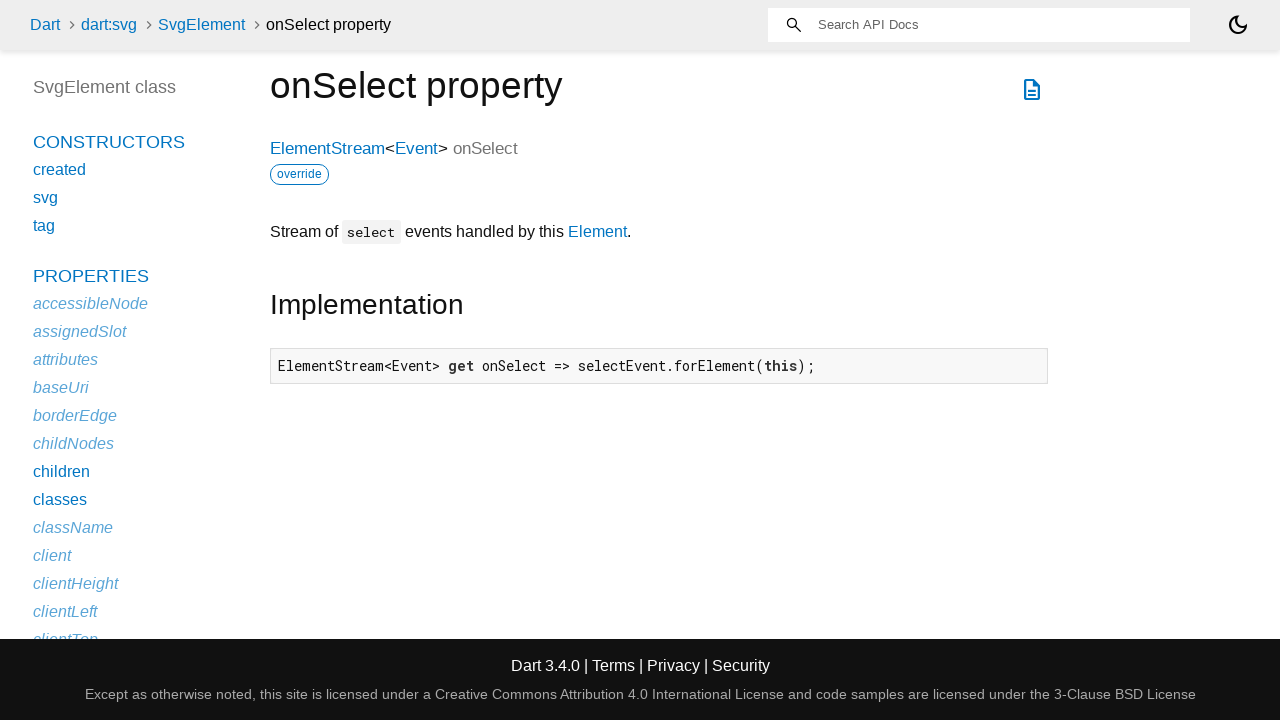

--- FILE ---
content_type: text/html
request_url: https://api.dart.dev/stable/3.4.0/dart-svg/SvgElement/onSelect.html
body_size: 1838
content:
<!DOCTYPE html>
<html lang="en">
<head>
  <meta charset="utf-8">
  <meta http-equiv="X-UA-Compatible" content="IE=edge">
  <meta name="viewport" content="width=device-width, height=device-height, initial-scale=1, user-scalable=no">
  <meta name="description" content="API docs for the onSelect property from the SvgElement class, for the Dart programming language.">
  <title>onSelect property - SvgElement class - dart:svg library - Dart API</title>
  <link rel="canonical" href="https://api.dart.dev/dart-svg/SvgElement/onSelect.html">


  
  <link rel="preconnect" href="https://fonts.gstatic.com">
  <link href="https://fonts.googleapis.com/css2?family=Roboto+Mono:ital,wght@0,300;0,400;0,500;0,700;1,400&display=swap" rel="stylesheet">
  <link href="https://fonts.googleapis.com/css2?family=Material+Symbols+Outlined:opsz,wght,FILL,GRAD@24,400,0,0" rel="stylesheet">
  
  <link rel="stylesheet" href="../../static-assets/github.css?v1">
  <link rel="stylesheet" href="../../static-assets/styles.css?v1">
  <link rel="icon" href="../../static-assets/favicon.png?v1">

  <!-- Google tag (gtag.js) -->
<script async src="https://www.googletagmanager.com/gtag/js?id=G-VVQ8908SJ5"></script>
<script>
  window.dataLayer = window.dataLayer || [];
  function gtag(){dataLayer.push(arguments);}
  gtag('js', new Date());

  gtag('config', 'G-VVQ8908SJ5');
</script>

<link rel="preconnect" href="https://fonts.googleapis.com">
<link rel="preconnect" href="https://fonts.gstatic.com" crossorigin>
<link rel="preload" href="https://fonts.googleapis.com/css2?family=Google+Sans+Text:wght@400&family=Google+Sans:wght@500&display=swap" as="style">
<link rel="stylesheet" href="https://fonts.googleapis.com/css2?family=Google+Sans+Text:wght@400&family=Google+Sans:wght@500&display=swap">
<link rel="stylesheet" href="https://www.gstatic.com/glue/cookienotificationbar/cookienotificationbar.min.css">

</head>


<body data-base-href="../../" data-using-base-href="false" class="light-theme">

<div id="overlay-under-drawer"></div>

<header id="title">
  <span id="sidenav-left-toggle" class="material-symbols-outlined" role="button" tabindex="0">menu</span>
  <ol class="breadcrumbs gt-separated dark hidden-xs">
    <li><a href="../../index.html">Dart</a></li>
    <li><a href="../../dart-svg/dart-svg-library.html">dart:svg</a></li>
    <li><a href="../../dart-svg/SvgElement-class.html">SvgElement</a></li>
    <li class="self-crumb">onSelect property</li>
  </ol>
  <div class="self-name">onSelect</div>
  <form class="search navbar-right" role="search">
    <input type="text" id="search-box" autocomplete="off" disabled class="form-control typeahead" placeholder="Loading search...">
  </form>
  <div class="toggle" id="theme-button" title="Toggle brightness">
    <label for="theme">
      <input type="checkbox" id="theme" value="light-theme">
      <span id="dark-theme-button" class="material-symbols-outlined">
        dark_mode
      </span>
      <span id="light-theme-button" class="material-symbols-outlined">
        light_mode
      </span>
    </label>
  </div>
</header>
<main>

<div
    id="dartdoc-main-content"
    class="main-content"
    data-above-sidebar="dart-svg&#47;SvgElement-class-sidebar.html"
    data-below-sidebar="">
    <div>
  <div id="external-links" class="btn-group"><a title="View source code" class="source-link" href="https://github.com/dart-lang/sdk/blob/a210745c4f35d47009c415ca9e087427ce19f85a/sdk/lib/svg/dart2js/svg_dart2js.dart#L3412"><span class="material-symbols-outlined">description</span></a></div>
<h1><span class="kind-property">onSelect</span> property 
</h1></div>


        
  <section id="getter">

    <section class="multi-line-signature">
      
      <span class="returntype"><a href="../../dart-html/ElementStream-class.html">ElementStream</a><span class="signature">&lt;<wbr><span class="type-parameter"><a href="../../dart-html/Event-class.html">Event</a></span>&gt;</span></span>
      <span class="name ">onSelect</span>
      <div class="features"><span class="feature">override</span></div>

    </section>

    
<section class="desc markdown">
  <p>Stream of <code>select</code> events handled by this <a href="../../dart-html/Element-class.html">Element</a>.</p>
</section>

    
<section class="summary source-code" id="source">
  <h2><span>Implementation</span></h2>
  <pre class="language-dart"><code class="language-dart">ElementStream&lt;Event&gt; get onSelect =&gt; selectEvent.forElement(this);</code></pre>
</section>

  </section>


</div> <!-- /.main-content -->

<div id="dartdoc-sidebar-left" class="sidebar sidebar-offcanvas-left">
  <!-- The search input and breadcrumbs below are only responsively visible at low resolutions. -->
<header id="header-search-sidebar" class="hidden-l">
  <form class="search-sidebar" role="search">
    <input type="text" id="search-sidebar" autocomplete="off" disabled class="form-control typeahead" placeholder="Loading search...">
  </form>
</header>

<ol class="breadcrumbs gt-separated dark hidden-l" id="sidebar-nav">
    <li><a href="../../index.html">Dart</a></li>
    <li><a href="../../dart-svg/dart-svg-library.html">dart:svg</a></li>
    <li><a href="../../dart-svg/SvgElement-class.html">SvgElement</a></li>
    <li class="self-crumb">onSelect property</li>
</ol>


  <h5>SvgElement class</h5>
  <div id="dartdoc-sidebar-left-content"></div>
</div><!--/.sidebar-offcanvas-->

<div id="dartdoc-sidebar-right" class="sidebar sidebar-offcanvas-right">
</div><!--/.sidebar-offcanvas-->

</main>

<footer>
  <span class="no-break">
    Dart
      3.4.0
  </span>

  <span class="glue-footer">
  <span class="no-break">
    | <a href="https://dart.dev/terms" title="Terms of use">Terms</a>
  </span>
  <span class="no-break">
    | <a href="https://policies.google.com/privacy" target="_blank" rel="noopener" title="Privacy policy"
      class="no-automatic-external">Privacy</a>
  </span>
  <span class="no-break">
    | <a href="https://dart.dev/security" title="Security philosophy and practices">Security</a>
  </span>

  <div class="copyright" style="font-size: 0.9em; color: darkgrey; margin-top: 0.5em;">
    Except as otherwise noted, this site is licensed under a
    <a style="color: darkgrey;" href="https://creativecommons.org/licenses/by/4.0/">
      Creative Commons Attribution 4.0 International License</a>
    and code samples are licensed under the
    <a style="color: darkgrey;" href="https://opensource.org/licenses/BSD-3-Clause" class="no-automatic-external">
      3-Clause BSD License</a>
  </div>
</span>

</footer>



<script src="../../static-assets/highlight.pack.js?v1"></script>
<script src="../../static-assets/docs.dart.js"></script>

<button aria-hidden="true" class="glue-footer__link glue-cookie-notification-bar-control">
  Cookies management controls
</button>
<script src="https://www.gstatic.com/glue/cookienotificationbar/cookienotificationbar.min.js"
data-glue-cookie-notification-bar-category="2B">
</script>


</body>

</html>



--- FILE ---
content_type: text/html
request_url: https://api.dart.dev/stable/3.4.0/dart-svg/SvgElement-class-sidebar.html
body_size: 2174
content:
<ol>

        <li class="section-title"><a href="dart-svg/SvgElement-class.html#constructors">Constructors</a></li>
          <li><a href="dart-svg/SvgElement/SvgElement.created.html">created</a></li>
          <li><a href="dart-svg/SvgElement/SvgElement.svg.html">svg</a></li>
          <li><a href="dart-svg/SvgElement/SvgElement.tag.html">tag</a></li>


    
        <li class="section-title">
          <a href="dart-svg/SvgElement-class.html#instance-properties">Properties</a>
        </li>
          <li class="inherited"><a href="dart-html/Element/accessibleNode.html">accessibleNode</a></li>
          <li class="inherited"><a href="dart-html/Element/assignedSlot.html">assignedSlot</a></li>
          <li class="inherited"><a href="dart-html/Element/attributes.html">attributes</a></li>
          <li class="inherited"><a href="dart-html/Node/baseUri.html">baseUri</a></li>
          <li class="inherited"><a href="dart-html/Element/borderEdge.html">borderEdge</a></li>
          <li class="inherited"><a href="dart-html/Node/childNodes.html">childNodes</a></li>
          <li><a href="dart-svg/SvgElement/children.html">children</a></li>
          <li><a href="dart-svg/SvgElement/classes.html">classes</a></li>
          <li class="inherited"><a href="dart-html/Element/className.html">className</a></li>
          <li class="inherited"><a href="dart-html/Element/client.html">client</a></li>
          <li class="inherited"><a href="dart-html/Element/clientHeight.html">clientHeight</a></li>
          <li class="inherited"><a href="dart-html/Element/clientLeft.html">clientLeft</a></li>
          <li class="inherited"><a href="dart-html/Element/clientTop.html">clientTop</a></li>
          <li class="inherited"><a href="dart-html/Element/clientWidth.html">clientWidth</a></li>
          <li class="inherited"><a href="dart-html/Element/computedName.html">computedName</a></li>
          <li class="inherited"><a href="dart-html/Element/computedRole.html">computedRole</a></li>
          <li class="inherited"><a href="dart-html/Element/contentEdge.html">contentEdge</a></li>
          <li class="inherited"><a href="dart-html/Element/contentEditable.html">contentEditable</a></li>
          <li class="inherited"><a href="dart-html/Element/dataset.html">dataset</a></li>
          <li class="inherited"><a href="dart-html/Element/dir.html">dir</a></li>
          <li class="inherited"><a href="dart-html/Element/documentOffset.html">documentOffset</a></li>
          <li class="inherited"><a href="dart-html/Element/draggable.html">draggable</a></li>
          <li class="inherited"><a href="dart-html/Node/firstChild.html">firstChild</a></li>
          <li class="inherited"><a href="dart-core/Object/hashCode.html">hashCode</a></li>
          <li class="inherited"><a href="dart-html/Element/hidden.html">hidden</a></li>
          <li class="inherited"><a href="dart-html/Element/id.html">id</a></li>
          <li class="inherited"><a href="dart-html/Element/inert.html">inert</a></li>
          <li><a href="dart-svg/SvgElement/innerHtml.html">innerHtml</a></li>
          <li class="inherited"><a href="dart-html/Element/innerText.html">innerText</a></li>
          <li class="inherited"><a href="dart-html/Element/inputMode.html">inputMode</a></li>
          <li class="inherited"><a href="dart-html/Node/isConnected.html">isConnected</a></li>
          <li><a href="dart-svg/SvgElement/isContentEditable.html">isContentEditable</a></li>
          <li class="inherited"><a href="dart-html/Element/lang.html">lang</a></li>
          <li class="inherited"><a href="dart-html/Node/lastChild.html">lastChild</a></li>
          <li class="inherited"><a href="dart-html/Element/localName.html">localName</a></li>
          <li class="inherited"><a href="dart-html/Element/marginEdge.html">marginEdge</a></li>
          <li class="inherited"><a href="dart-html/Element/namespaceUri.html">namespaceUri</a></li>
          <li class="inherited"><a href="dart-html/Element/nextElementSibling.html">nextElementSibling</a></li>
          <li class="inherited"><a href="dart-html/Node/nextNode.html">nextNode</a></li>
          <li class="inherited"><a href="dart-html/Node/nodeName.html">nodeName</a></li>
          <li class="inherited"><a href="dart-html/Node/nodes.html">nodes</a></li>
          <li class="inherited"><a href="dart-html/Node/nodeType.html">nodeType</a></li>
          <li class="inherited"><a href="dart-html/Node/nodeValue.html">nodeValue</a></li>
          <li><a href="dart-svg/SvgElement/nonce.html">nonce</a></li>
          <li class="inherited"><a href="dart-html/Element/offset.html">offset</a></li>
          <li class="inherited"><a href="dart-html/Element/offsetHeight.html">offsetHeight</a></li>
          <li class="inherited"><a href="dart-html/Element/offsetLeft.html">offsetLeft</a></li>
          <li class="inherited"><a href="dart-html/Element/offsetParent.html">offsetParent</a></li>
          <li class="inherited"><a href="dart-html/Element/offsetTop.html">offsetTop</a></li>
          <li class="inherited"><a href="dart-html/Element/offsetWidth.html">offsetWidth</a></li>
          <li class="inherited"><a href="dart-html/Element/on.html">on</a></li>
          <li><a href="dart-svg/SvgElement/onAbort.html">onAbort</a></li>
          <li class="inherited"><a href="dart-html/Element/onBeforeCopy.html">onBeforeCopy</a></li>
          <li class="inherited"><a href="dart-html/Element/onBeforeCut.html">onBeforeCut</a></li>
          <li class="inherited"><a href="dart-html/Element/onBeforePaste.html">onBeforePaste</a></li>
          <li><a href="dart-svg/SvgElement/onBlur.html">onBlur</a></li>
          <li><a href="dart-svg/SvgElement/onCanPlay.html">onCanPlay</a></li>
          <li><a href="dart-svg/SvgElement/onCanPlayThrough.html">onCanPlayThrough</a></li>
          <li><a href="dart-svg/SvgElement/onChange.html">onChange</a></li>
          <li><a href="dart-svg/SvgElement/onClick.html">onClick</a></li>
          <li><a href="dart-svg/SvgElement/onContextMenu.html">onContextMenu</a></li>
          <li class="inherited"><a href="dart-html/Element/onCopy.html">onCopy</a></li>
          <li class="inherited"><a href="dart-html/Element/onCut.html">onCut</a></li>
          <li><a href="dart-svg/SvgElement/onDoubleClick.html">onDoubleClick</a></li>
          <li><a href="dart-svg/SvgElement/onDrag.html">onDrag</a></li>
          <li><a href="dart-svg/SvgElement/onDragEnd.html">onDragEnd</a></li>
          <li><a href="dart-svg/SvgElement/onDragEnter.html">onDragEnter</a></li>
          <li><a href="dart-svg/SvgElement/onDragLeave.html">onDragLeave</a></li>
          <li><a href="dart-svg/SvgElement/onDragOver.html">onDragOver</a></li>
          <li><a href="dart-svg/SvgElement/onDragStart.html">onDragStart</a></li>
          <li><a href="dart-svg/SvgElement/onDrop.html">onDrop</a></li>
          <li><a href="dart-svg/SvgElement/onDurationChange.html">onDurationChange</a></li>
          <li><a href="dart-svg/SvgElement/onEmptied.html">onEmptied</a></li>
          <li><a href="dart-svg/SvgElement/onEnded.html">onEnded</a></li>
          <li><a href="dart-svg/SvgElement/onError.html">onError</a></li>
          <li><a href="dart-svg/SvgElement/onFocus.html">onFocus</a></li>
          <li class="inherited"><a href="dart-html/Element/onFullscreenChange.html">onFullscreenChange</a></li>
          <li class="inherited"><a href="dart-html/Element/onFullscreenError.html">onFullscreenError</a></li>
          <li><a href="dart-svg/SvgElement/onInput.html">onInput</a></li>
          <li><a href="dart-svg/SvgElement/onInvalid.html">onInvalid</a></li>
          <li><a href="dart-svg/SvgElement/onKeyDown.html">onKeyDown</a></li>
          <li><a href="dart-svg/SvgElement/onKeyPress.html">onKeyPress</a></li>
          <li><a href="dart-svg/SvgElement/onKeyUp.html">onKeyUp</a></li>
          <li><a href="dart-svg/SvgElement/onLoad.html">onLoad</a></li>
          <li><a href="dart-svg/SvgElement/onLoadedData.html">onLoadedData</a></li>
          <li><a href="dart-svg/SvgElement/onLoadedMetadata.html">onLoadedMetadata</a></li>
          <li><a href="dart-svg/SvgElement/onMouseDown.html">onMouseDown</a></li>
          <li><a href="dart-svg/SvgElement/onMouseEnter.html">onMouseEnter</a></li>
          <li><a href="dart-svg/SvgElement/onMouseLeave.html">onMouseLeave</a></li>
          <li><a href="dart-svg/SvgElement/onMouseMove.html">onMouseMove</a></li>
          <li><a href="dart-svg/SvgElement/onMouseOut.html">onMouseOut</a></li>
          <li><a href="dart-svg/SvgElement/onMouseOver.html">onMouseOver</a></li>
          <li><a href="dart-svg/SvgElement/onMouseUp.html">onMouseUp</a></li>
          <li><a href="dart-svg/SvgElement/onMouseWheel.html">onMouseWheel</a></li>
          <li class="inherited"><a href="dart-html/Element/onPaste.html">onPaste</a></li>
          <li><a href="dart-svg/SvgElement/onPause.html">onPause</a></li>
          <li><a href="dart-svg/SvgElement/onPlay.html">onPlay</a></li>
          <li><a href="dart-svg/SvgElement/onPlaying.html">onPlaying</a></li>
          <li><a href="dart-svg/SvgElement/onRateChange.html">onRateChange</a></li>
          <li><a href="dart-svg/SvgElement/onReset.html">onReset</a></li>
          <li><a href="dart-svg/SvgElement/onResize.html">onResize</a></li>
          <li><a href="dart-svg/SvgElement/onScroll.html">onScroll</a></li>
          <li class="inherited"><a href="dart-html/Element/onSearch.html">onSearch</a></li>
          <li><a href="dart-svg/SvgElement/onSeeked.html">onSeeked</a></li>
          <li><a href="dart-svg/SvgElement/onSeeking.html">onSeeking</a></li>
          <li><a href="dart-svg/SvgElement/onSelect.html">onSelect</a></li>
          <li class="inherited"><a href="dart-html/Element/onSelectStart.html">onSelectStart</a></li>
          <li><a href="dart-svg/SvgElement/onStalled.html">onStalled</a></li>
          <li><a href="dart-svg/SvgElement/onSubmit.html">onSubmit</a></li>
          <li><a href="dart-svg/SvgElement/onSuspend.html">onSuspend</a></li>
          <li><a href="dart-svg/SvgElement/onTimeUpdate.html">onTimeUpdate</a></li>
          <li><a href="dart-svg/SvgElement/onTouchCancel.html">onTouchCancel</a></li>
          <li><a href="dart-svg/SvgElement/onTouchEnd.html">onTouchEnd</a></li>
          <li class="inherited"><a href="dart-html/Element/onTouchEnter.html">onTouchEnter</a></li>
          <li class="inherited"><a href="dart-html/Element/onTouchLeave.html">onTouchLeave</a></li>
          <li><a href="dart-svg/SvgElement/onTouchMove.html">onTouchMove</a></li>
          <li><a href="dart-svg/SvgElement/onTouchStart.html">onTouchStart</a></li>
          <li class="inherited"><a href="dart-html/Element/onTransitionEnd.html">onTransitionEnd</a></li>
          <li><a href="dart-svg/SvgElement/onVolumeChange.html">onVolumeChange</a></li>
          <li><a href="dart-svg/SvgElement/onWaiting.html">onWaiting</a></li>
          <li><a href="dart-svg/SvgElement/onWheel.html">onWheel</a></li>
          <li><a href="dart-svg/SvgElement/outerHtml.html">outerHtml</a></li>
          <li class="inherited"><a href="dart-html/Node/ownerDocument.html">ownerDocument</a></li>
          <li><a href="dart-svg/SvgElement/ownerSvgElement.html">ownerSvgElement</a></li>
          <li class="inherited"><a href="dart-html/Element/paddingEdge.html">paddingEdge</a></li>
          <li class="inherited"><a href="dart-html/Node/parent.html">parent</a></li>
          <li class="inherited"><a href="dart-html/Node/parentNode.html">parentNode</a></li>
          <li class="inherited"><a href="dart-html/Element/previousElementSibling.html">previousElementSibling</a></li>
          <li class="inherited"><a href="dart-html/Node/previousNode.html">previousNode</a></li>
          <li class="inherited"><a href="dart-core/Object/runtimeType.html">runtimeType</a></li>
          <li class="inherited"><a href="dart-html/Element/scrollHeight.html">scrollHeight</a></li>
          <li class="inherited"><a href="dart-html/Element/scrollLeft.html">scrollLeft</a></li>
          <li class="inherited"><a href="dart-html/Element/scrollTop.html">scrollTop</a></li>
          <li class="inherited"><a href="dart-html/Element/scrollWidth.html">scrollWidth</a></li>
          <li class="inherited"><a href="dart-html/Element/shadowRoot.html">shadowRoot</a></li>
          <li class="inherited"><a href="dart-html/Element/slot.html">slot</a></li>
          <li class="inherited"><a href="dart-html/Element/spellcheck.html">spellcheck</a></li>
          <li class="inherited"><a href="dart-html/Element/style.html">style</a></li>
          <li class="inherited"><a href="dart-html/Element/styleMap.html">styleMap</a></li>
          <li class="inherited"><a href="dart-html/Element/tabIndex.html">tabIndex</a></li>
          <li class="inherited"><a href="dart-html/Element/tagName.html">tagName</a></li>
          <li class="inherited"><a href="dart-html/Node/text.html">text</a></li>
          <li class="inherited"><a href="dart-html/Element/title.html">title</a></li>
          <li class="inherited"><a href="dart-html/Element/translate.html">translate</a></li>
          <li><a href="dart-svg/SvgElement/viewportElement.html">viewportElement</a></li>

        <li class="section-title"><a href="dart-svg/SvgElement-class.html#instance-methods">Methods</a></li>
          <li class="inherited"><a href="dart-html/EventTarget/addEventListener.html">addEventListener</a></li>
          <li class="inherited"><a href="dart-html/Element/after.html">after</a></li>
          <li class="inherited"><a href="dart-html/Element/animate.html">animate</a></li>
          <li class="inherited"><a href="dart-html/Node/append.html">append</a></li>
          <li class="inherited"><a href="dart-html/Element/appendHtml.html">appendHtml</a></li>
          <li class="inherited"><a href="dart-html/Element/appendText.html">appendText</a></li>
          <li class="inherited"><a href="dart-html/Element/attached.html">attached</a></li>
          <li class="inherited"><a href="dart-html/Element/attachShadow.html">attachShadow</a></li>
          <li class="inherited"><a href="dart-html/Element/attributeChanged.html">attributeChanged</a></li>
          <li class="inherited"><a href="dart-html/Element/before.html">before</a></li>
          <li><a href="dart-svg/SvgElement/blur.html">blur</a></li>
          <li><a href="dart-svg/SvgElement/click.html">click</a></li>
          <li class="inherited"><a href="dart-html/Node/clone.html">clone</a></li>
          <li class="inherited"><a href="dart-html/Element/closest.html">closest</a></li>
          <li class="inherited"><a href="dart-html/Node/contains.html">contains</a></li>
          <li><a href="dart-svg/SvgElement/createFragment.html">createFragment</a></li>
          <li class="inherited"><a href="dart-html/Element/createShadowRoot.html">createShadowRoot</a></li>
          <li class="inherited"><a href="dart-html/Element/detached.html">detached</a></li>
          <li class="inherited"><a href="dart-html/EventTarget/dispatchEvent.html">dispatchEvent</a></li>
          <li class="inherited"><a class="deprecated" href="dart-html/Element/enteredView.html">enteredView</a></li>
          <li><a href="dart-svg/SvgElement/focus.html">focus</a></li>
          <li class="inherited"><a href="dart-html/Element/getAnimations.html">getAnimations</a></li>
          <li class="inherited"><a href="dart-html/Element/getAttribute.html">getAttribute</a></li>
          <li class="inherited"><a href="dart-html/Element/getAttributeNames.html">getAttributeNames</a></li>
          <li class="inherited"><a href="dart-html/Element/getAttributeNS.html">getAttributeNS</a></li>
          <li class="inherited"><a href="dart-html/Element/getBoundingClientRect.html">getBoundingClientRect</a></li>
          <li class="inherited"><a href="dart-html/Element/getClientRects.html">getClientRects</a></li>
          <li class="inherited"><a href="dart-html/Element/getComputedStyle.html">getComputedStyle</a></li>
          <li class="inherited"><a href="dart-html/Element/getDestinationInsertionPoints.html">getDestinationInsertionPoints</a></li>
          <li class="inherited"><a href="dart-html/Element/getElementsByClassName.html">getElementsByClassName</a></li>
          <li class="inherited"><a href="dart-html/Element/getNamespacedAttributes.html">getNamespacedAttributes</a></li>
          <li class="inherited"><a href="dart-html/Node/getRootNode.html">getRootNode</a></li>
          <li class="inherited"><a href="dart-html/Element/hasAttribute.html">hasAttribute</a></li>
          <li class="inherited"><a href="dart-html/Element/hasAttributeNS.html">hasAttributeNS</a></li>
          <li class="inherited"><a href="dart-html/Node/hasChildNodes.html">hasChildNodes</a></li>
          <li class="inherited"><a href="dart-html/Element/hasPointerCapture.html">hasPointerCapture</a></li>
          <li><a href="dart-svg/SvgElement/insertAdjacentElement.html">insertAdjacentElement</a></li>
          <li><a href="dart-svg/SvgElement/insertAdjacentHtml.html">insertAdjacentHtml</a></li>
          <li><a href="dart-svg/SvgElement/insertAdjacentText.html">insertAdjacentText</a></li>
          <li class="inherited"><a href="dart-html/Node/insertAllBefore.html">insertAllBefore</a></li>
          <li class="inherited"><a href="dart-html/Node/insertBefore.html">insertBefore</a></li>
          <li class="inherited"><a class="deprecated" href="dart-html/Element/leftView.html">leftView</a></li>
          <li class="inherited"><a href="dart-html/Element/matches.html">matches</a></li>
          <li class="inherited"><a href="dart-html/Element/matchesWithAncestors.html">matchesWithAncestors</a></li>
          <li class="inherited"><a href="dart-core/Object/noSuchMethod.html">noSuchMethod</a></li>
          <li class="inherited"><a href="dart-html/Element/offsetTo.html">offsetTo</a></li>
          <li class="inherited"><a href="dart-html/Element/querySelector.html">querySelector</a></li>
          <li class="inherited"><a href="dart-html/Element/querySelectorAll.html">querySelectorAll</a></li>
          <li class="inherited"><a href="dart-html/Element/releasePointerCapture.html">releasePointerCapture</a></li>
          <li class="inherited"><a href="dart-html/Node/remove.html">remove</a></li>
          <li class="inherited"><a href="dart-html/Element/removeAttribute.html">removeAttribute</a></li>
          <li class="inherited"><a href="dart-html/Element/removeAttributeNS.html">removeAttributeNS</a></li>
          <li class="inherited"><a href="dart-html/EventTarget/removeEventListener.html">removeEventListener</a></li>
          <li class="inherited"><a href="dart-html/Node/replaceWith.html">replaceWith</a></li>
          <li class="inherited"><a href="dart-html/Element/requestFullscreen.html">requestFullscreen</a></li>
          <li class="inherited"><a href="dart-html/Element/requestPointerLock.html">requestPointerLock</a></li>
          <li class="inherited"><a href="dart-html/Element/scroll.html">scroll</a></li>
          <li class="inherited"><a href="dart-html/Element/scrollBy.html">scrollBy</a></li>
          <li class="inherited"><a href="dart-html/Element/scrollIntoView.html">scrollIntoView</a></li>
          <li class="inherited"><a href="dart-html/Element/scrollIntoViewIfNeeded.html">scrollIntoViewIfNeeded</a></li>
          <li class="inherited"><a href="dart-html/Element/scrollTo.html">scrollTo</a></li>
          <li class="inherited"><a href="dart-html/Element/setApplyScroll.html">setApplyScroll</a></li>
          <li class="inherited"><a href="dart-html/Element/setAttribute.html">setAttribute</a></li>
          <li class="inherited"><a href="dart-html/Element/setAttributeNS.html">setAttributeNS</a></li>
          <li class="inherited"><a href="dart-html/Element/setDistributeScroll.html">setDistributeScroll</a></li>
          <li class="inherited"><a href="dart-html/Element/setInnerHtml.html">setInnerHtml</a></li>
          <li class="inherited"><a href="dart-html/Element/setPointerCapture.html">setPointerCapture</a></li>
          <li class="inherited"><a href="dart-html/Element/toString.html">toString</a></li>

        <li class="section-title inherited"><a href="dart-svg/SvgElement-class.html#operators">Operators</a></li>
          <li class="inherited"><a href="dart-core/Object/operator_equals.html">operator ==</a></li>

    

    

        <li class="section-title"><a href="dart-svg/SvgElement-class.html#static-methods">Static methods</a></li>
          <li><a href="dart-svg/SvgElement/isTagSupported.html">isTagSupported</a></li>

        <li class="section-title"><a href="dart-svg/SvgElement-class.html#constants">Constants</a></li>
          <li><a href="dart-svg/SvgElement/abortEvent-constant.html">abortEvent</a></li>
          <li><a href="dart-svg/SvgElement/blurEvent-constant.html">blurEvent</a></li>
          <li><a href="dart-svg/SvgElement/canPlayEvent-constant.html">canPlayEvent</a></li>
          <li><a href="dart-svg/SvgElement/canPlayThroughEvent-constant.html">canPlayThroughEvent</a></li>
          <li><a href="dart-svg/SvgElement/changeEvent-constant.html">changeEvent</a></li>
          <li><a href="dart-svg/SvgElement/clickEvent-constant.html">clickEvent</a></li>
          <li><a href="dart-svg/SvgElement/contextMenuEvent-constant.html">contextMenuEvent</a></li>
          <li><a href="dart-svg/SvgElement/doubleClickEvent-constant.html">doubleClickEvent</a></li>
          <li><a href="dart-svg/SvgElement/dragEndEvent-constant.html">dragEndEvent</a></li>
          <li><a href="dart-svg/SvgElement/dragEnterEvent-constant.html">dragEnterEvent</a></li>
          <li><a href="dart-svg/SvgElement/dragEvent-constant.html">dragEvent</a></li>
          <li><a href="dart-svg/SvgElement/dragLeaveEvent-constant.html">dragLeaveEvent</a></li>
          <li><a href="dart-svg/SvgElement/dragOverEvent-constant.html">dragOverEvent</a></li>
          <li><a href="dart-svg/SvgElement/dragStartEvent-constant.html">dragStartEvent</a></li>
          <li><a href="dart-svg/SvgElement/dropEvent-constant.html">dropEvent</a></li>
          <li><a href="dart-svg/SvgElement/durationChangeEvent-constant.html">durationChangeEvent</a></li>
          <li><a href="dart-svg/SvgElement/emptiedEvent-constant.html">emptiedEvent</a></li>
          <li><a href="dart-svg/SvgElement/endedEvent-constant.html">endedEvent</a></li>
          <li><a href="dart-svg/SvgElement/errorEvent-constant.html">errorEvent</a></li>
          <li><a href="dart-svg/SvgElement/focusEvent-constant.html">focusEvent</a></li>
          <li><a href="dart-svg/SvgElement/inputEvent-constant.html">inputEvent</a></li>
          <li><a href="dart-svg/SvgElement/invalidEvent-constant.html">invalidEvent</a></li>
          <li><a href="dart-svg/SvgElement/keyDownEvent-constant.html">keyDownEvent</a></li>
          <li><a href="dart-svg/SvgElement/keyPressEvent-constant.html">keyPressEvent</a></li>
          <li><a href="dart-svg/SvgElement/keyUpEvent-constant.html">keyUpEvent</a></li>
          <li><a href="dart-svg/SvgElement/loadedDataEvent-constant.html">loadedDataEvent</a></li>
          <li><a href="dart-svg/SvgElement/loadedMetadataEvent-constant.html">loadedMetadataEvent</a></li>
          <li><a href="dart-svg/SvgElement/loadEvent-constant.html">loadEvent</a></li>
          <li><a href="dart-svg/SvgElement/mouseDownEvent-constant.html">mouseDownEvent</a></li>
          <li><a href="dart-svg/SvgElement/mouseEnterEvent-constant.html">mouseEnterEvent</a></li>
          <li><a href="dart-svg/SvgElement/mouseLeaveEvent-constant.html">mouseLeaveEvent</a></li>
          <li><a href="dart-svg/SvgElement/mouseMoveEvent-constant.html">mouseMoveEvent</a></li>
          <li><a href="dart-svg/SvgElement/mouseOutEvent-constant.html">mouseOutEvent</a></li>
          <li><a href="dart-svg/SvgElement/mouseOverEvent-constant.html">mouseOverEvent</a></li>
          <li><a href="dart-svg/SvgElement/mouseUpEvent-constant.html">mouseUpEvent</a></li>
          <li><a href="dart-svg/SvgElement/mouseWheelEvent-constant.html">mouseWheelEvent</a></li>
          <li><a href="dart-svg/SvgElement/pauseEvent-constant.html">pauseEvent</a></li>
          <li><a href="dart-svg/SvgElement/playEvent-constant.html">playEvent</a></li>
          <li><a href="dart-svg/SvgElement/playingEvent-constant.html">playingEvent</a></li>
          <li><a href="dart-svg/SvgElement/rateChangeEvent-constant.html">rateChangeEvent</a></li>
          <li><a href="dart-svg/SvgElement/resetEvent-constant.html">resetEvent</a></li>
          <li><a href="dart-svg/SvgElement/resizeEvent-constant.html">resizeEvent</a></li>
          <li><a href="dart-svg/SvgElement/scrollEvent-constant.html">scrollEvent</a></li>
          <li><a href="dart-svg/SvgElement/seekedEvent-constant.html">seekedEvent</a></li>
          <li><a href="dart-svg/SvgElement/seekingEvent-constant.html">seekingEvent</a></li>
          <li><a href="dart-svg/SvgElement/selectEvent-constant.html">selectEvent</a></li>
          <li><a href="dart-svg/SvgElement/stalledEvent-constant.html">stalledEvent</a></li>
          <li><a href="dart-svg/SvgElement/submitEvent-constant.html">submitEvent</a></li>
          <li><a href="dart-svg/SvgElement/suspendEvent-constant.html">suspendEvent</a></li>
          <li><a href="dart-svg/SvgElement/timeUpdateEvent-constant.html">timeUpdateEvent</a></li>
          <li><a href="dart-svg/SvgElement/touchCancelEvent-constant.html">touchCancelEvent</a></li>
          <li><a href="dart-svg/SvgElement/touchEndEvent-constant.html">touchEndEvent</a></li>
          <li><a href="dart-svg/SvgElement/touchMoveEvent-constant.html">touchMoveEvent</a></li>
          <li><a href="dart-svg/SvgElement/touchStartEvent-constant.html">touchStartEvent</a></li>
          <li><a href="dart-svg/SvgElement/volumeChangeEvent-constant.html">volumeChangeEvent</a></li>
          <li><a href="dart-svg/SvgElement/waitingEvent-constant.html">waitingEvent</a></li>
          <li><a href="dart-svg/SvgElement/wheelEvent-constant.html">wheelEvent</a></li>
</ol>
